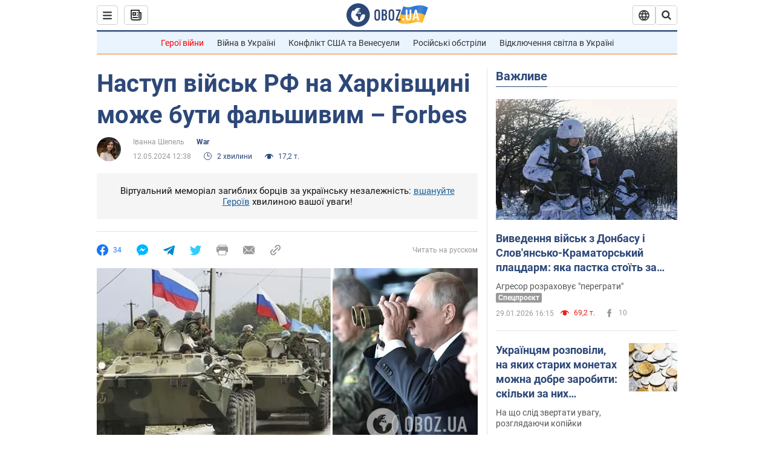

--- FILE ---
content_type: application/x-javascript; charset=utf-8
request_url: https://servicer.idealmedia.io/1418748/1?nocmp=1&sessionId=697c7b6a-130bd&sessionPage=1&sessionNumberWeek=1&sessionNumber=1&scale_metric_1=64.00&scale_metric_2=256.00&scale_metric_3=100.00&cbuster=1769765737914906221415&pvid=3e392ac4-77ad-40f7-bfea-962ca9a1323c&implVersion=11&lct=1763555100&mp4=1&ap=1&consentStrLen=0&wlid=cbb41a72-0848-4c5e-9f8e-a978b4867450&uniqId=017d3&niet=4g&nisd=false&evt=%5B%7B%22event%22%3A1%2C%22methods%22%3A%5B1%2C2%5D%7D%2C%7B%22event%22%3A2%2C%22methods%22%3A%5B1%2C2%5D%7D%5D&pv=5&jsv=es6&dpr=1&hashCommit=cbd500eb&apt=2024-05-12T12%3A38%3A00&tfre=3843&w=0&h=1&tl=150&tlp=1&sz=0x1&szp=1&szl=1&cxurl=https%3A%2F%2Fwar.obozrevatel.com%2Fukr%2Fnastup-vijsk-rf-na-harkivschini-mozhe-buti-falshivim-forbes.htm&ref=&lu=https%3A%2F%2Fwar.obozrevatel.com%2Fukr%2Fnastup-vijsk-rf-na-harkivschini-mozhe-buti-falshivim-forbes.htm
body_size: 781
content:
var _mgq=_mgq||[];
_mgq.push(["IdealmediaLoadGoods1418748_017d3",[
["unian.net","11981574","1","Новое похолодание в Украине: как долго будет морозить","Похолодание придет в Украину уже на этой неделе.","0","","","","tpF841qq3UqOZ_HRRJ_uODC1nitIBP_-UXIH4bQZF9p_IflNQAcCFUhNU-7RqfNCJP9NESf5a0MfIieRFDqB_Kldt0JdlZKDYLbkLtP-Q-ViijADZu0Cz4HIQIOeMA6c",{"i":"https://s-img.idealmedia.io/n/11981574/45x45/228x0x545x545/aHR0cDovL2ltZ2hvc3RzLmNvbS90LzQyNzAyNC8zMjczYzE1MmIxZDIxMjE3YWZhM2I1NmU2MWE4ZjA3NC5qcGVn.webp?v=1769765737-inUMZChHlK0d7LBT6g0vaAuH59glHpKHhdsYLBLPkT4","l":"https://clck.idealmedia.io/pnews/11981574/i/1298901/pp/1/1?h=tpF841qq3UqOZ_HRRJ_uODC1nitIBP_-UXIH4bQZF9p_IflNQAcCFUhNU-7RqfNCJP9NESf5a0MfIieRFDqB_Kldt0JdlZKDYLbkLtP-Q-ViijADZu0Cz4HIQIOeMA6c&utm_campaign=obozrevatel.com&utm_source=obozrevatel.com&utm_medium=referral&rid=08fbfea7-fdbf-11f0-94fa-d404e6f97680&tt=Direct&att=3&afrd=296&iv=11&ct=1&gdprApplies=0&muid=q0uB4AXhXOz1&st=-300&mp4=1&h2=RGCnD2pppFaSHdacZpvmnoTb7XFiyzmF87A5iRFByjtRGCPw-Jj4BtYdULfjGweqJaGSQGEi6nxpFvL8b2o0UA**","adc":[],"sdl":0,"dl":"","category":"Общество Украины","dbbr":0,"bbrt":0,"type":"e","media-type":"static","clicktrackers":[],"cta":"Читати далі","cdt":"","tri":"08fc0db1-fdbf-11f0-94fa-d404e6f97680","crid":"11981574"}],],
{"awc":{},"dt":"desktop","ts":"","tt":"Direct","isBot":1,"h2":"RGCnD2pppFaSHdacZpvmnoTb7XFiyzmF87A5iRFByjtRGCPw-Jj4BtYdULfjGweqJaGSQGEi6nxpFvL8b2o0UA**","ats":0,"rid":"08fbfea7-fdbf-11f0-94fa-d404e6f97680","pvid":"3e392ac4-77ad-40f7-bfea-962ca9a1323c","iv":11,"brid":32,"muidn":"q0uB4AXhXOz1","dnt":2,"cv":2,"afrd":296,"consent":true,"adv_src_id":39175}]);
_mgqp();
